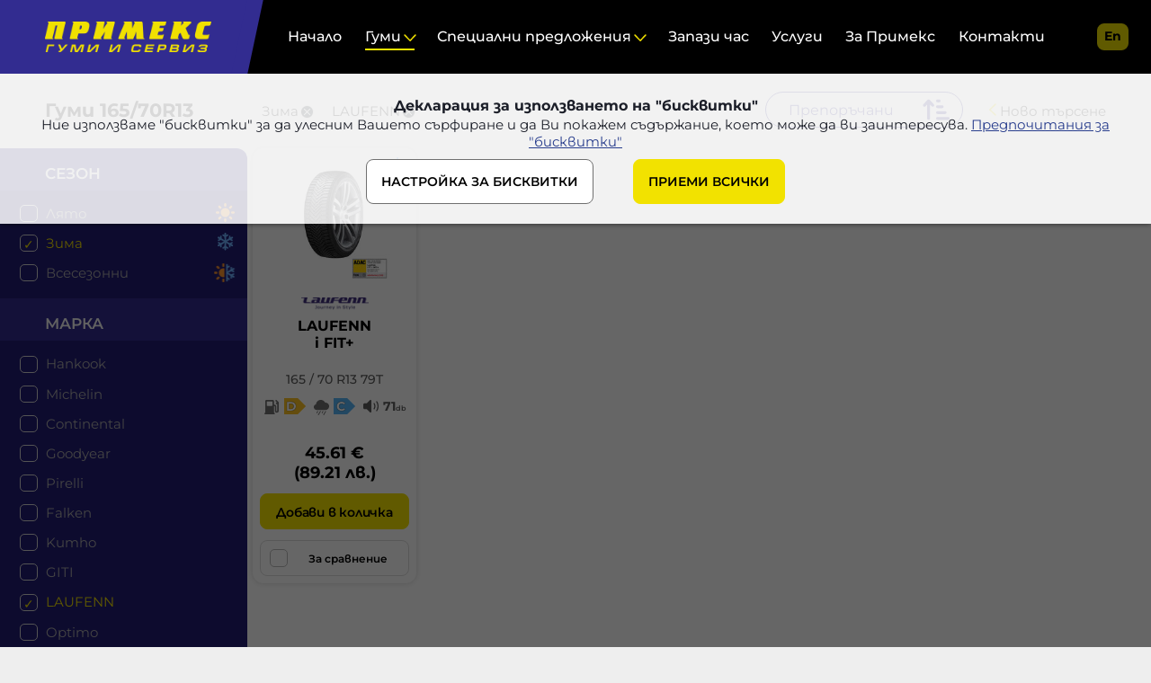

--- FILE ---
content_type: text/html; charset=utf-8
request_url: https://primex-bg.com/spisak-produkti.html?width=165&ratio=70&rim=13&brand%5B3%5D=1&categoryId=2783&season%5Bwinter%5D=1&breadcrumb=subcategory
body_size: 6852
content:
<!DOCTYPE html>
<html lang="bg">
<head>
<meta charset="utf-8">
<title>Зимни гуми LAUFENN с размер 165 70 R13 онлайн на атрактивни цени - Примекс</title>
<meta name="description" content="Разгледайте нашите предложения за качествени Зимни 165-70-13 гуми на LAUFENN онлайн на разумни цени. Поръчайте с доставка сега!">
<meta http-equiv="X-UA-Compatible" content="IE=edge">
<meta name="viewport" content="width=device-width, initial-scale=1">
<meta name="google-signin-client_id" content="383602747948-9j5rdiu1l5t3eckcph1usutbcimtlalk.apps.googleusercontent.com">
<meta property="og:title" content="Зимни гуми LAUFENN с размер 165 70 R13 онлайн на атрактивни цени - Примекс">
<meta property="og:description" content="Разгледайте нашите предложения за качествени Зимни 165-70-13 гуми на LAUFENN онлайн на разумни цени. Поръчайте с доставка сега!">
<meta property="og:url" content="https://primex-bg.com/spisak-produkti.html?width=165&ratio=70&rim=13&season[winter]=1&brand[3]=1">
<meta property="og:image" content="https://primex-bg.com/img/zipshop_og.png">
<meta property="og:type" content="website">
<link rel="icon" type="image/png" href="/favicon.ico">
<link rel="canonical" href="https://primex-bg.com/spisak-produkti.html?width=165&ratio=70&rim=13&season[winter]=1&brand[3]=1">
<link rel="stylesheet" href="/dom/primex-500.css" as="style">
	<script type="application/ld+json">{
    "@context": "https:\/\/schema.org\/",
    "@type": "BreadcrumbList",
    "itemListElement": [
        {
            "@type": "ListItem",
            "position": 1,
            "name": "Начало",
            "item": "https:\/\/primex-bg.com"
        },
        {
            "@type": "ListItem",
            "position": 2,
            "name": "Гуми"
        }
    ]
}
</script>
<style>
	/*2023-01-11mss: back original logo!
	a.logo {width:180px;height:100%;box-sizing:border-box;}
	a.logo img	{position:absolute;top:6px;}
	@media only screen and (min-width: 1280px) {
		a.logo {width:255px;}
	}*/
</style>
</head>
<body class="page-catalog area-1 status-50">
<header id="header" data-sticky>
	<div id="cookie.policy" class="bar cookie" data-dl="bar" data-storage="accept.v7" data-g-cookie="v2">
		<h3>Декларация за използването на "бисквитки"</h3>
		Ние използваме "бисквитки" за да улесним Вашето сърфиране и да Ви покажем съдържание, което може да ви заинтересува.		<a href="https://primex-bg.com/nastroika-na-biskvitkite.html" title="Научете повече за &quot;бисквитките&quot;, които използваме, и направете Вашият избор.">Предпочитания за "бисквитки"</a>
		<form id="cookie.frm" method="post" enctype="multipart/form-data"><!--form id="cookie.frm" onsubmit="return subm(this)" method="post" enctype="multipart/form-data"-->
				<input type="hidden" name="cookie[accept]" value="accept.v7">
				<input id="cookie.necessary" class="chk req" type="checkbox" name="cookie[necessary]" value="1" data-def="1" title="Строго необходими" required disabled checked>
				<input id="cookie.preferences" class="chk req" type="checkbox" name="cookie[preferences]" value="1" data-def="0" title="Функционални" required disabled checked>
				<input id="cookie.analytics" class="chk req" type="checkbox" name="cookie[analytics]" value="1" data-def="0" title="Статистически" required disabled checked>
				<input id="cookie.marketing" class="chk req" type="checkbox" name="cookie[marketing]" value="1" data-def="0" title="Маркетингови" required disabled checked>
			<button class="alt" type="button" onclick="dl.url('https://primex-bg.com/nastroika-na-biskvitkite.html')">НАСТРОЙКА ЗА БИСКВИТКИ</button>
			<button id="cookie.accept.all" type="button" value="accept">ПРИЕМИ ВСИЧКИ</button><!--<button type="button" value="accept">Разбрах</button-->
		</form>
	</div>
	<!--a class="logo" href="https://primex-bg.com/" title="Примекс ЕООД" rel="home"><img src="/img/primex-logo-bg.svg" alt="Примекс ЕООД"></a-->
	<a class="logo" href="https://primex-bg.com/" title="Примекс ЕООД" rel="home"><img src="/img/logo-bg.png?v=4" alt="Примекс ЕООД"></a>
	<nav class="main">
		<ul class="main">
			<li id="nav.21" >
				<a href="/" title="Стабилни на пътя">Начало </a>
			</li>
			<li id="nav.23"  class="active">
				<a id="link.catalog" class="sub" href="/spisak-produkti.html" title="Гуми">Гуми</a>
				<ol>
					<li>
						<a href="/tarsene.html"  title="Търсене на гуми">Търсене на гуми</a>
						<a href="/polezno/kalkulator-za-gumi"  title="Калкулатор на размер">Калкулатор на размер</a>
						<a href="/predlagani-marki"  title="Предлагани марки">Предлагани марки</a>
						<a href="/polezno"  title="Помощ при избор">Помощ при избор</a>
						<a href="/novini"  title="Новини и събития">Новини и събития</a>
					</li>
					<li class="quickLink">
						<b>Бързо търсене</b>
						<a href="https://primex-bg.com/spisak-produkti.html?width=205&ratio=55&rim=16&breadcrumb=search&order=suggest&season%5Bwinter%5D=1&season%5Ball-season%5D=1" title="205/55 R16">205/55 R16</a>
						<a href="https://primex-bg.com/spisak-produkti.html?width=195&ratio=65&rim=15&breadcrumb=search&order=suggest&season%5Bwinter%5D=1&season%5Ball-season%5D=1" title="195/65 R15">195/65 R15</a>
						<a href="https://primex-bg.com/spisak-produkti.html?width=185&ratio=65&rim=15&breadcrumb=search&order=suggest&season%5Bwinter%5D=1&season%5Ball-season%5D=1" title="185/65 R15">185/65 R15</a>
						<a href="https://primex-bg.com/spisak-produkti.html?width=175&ratio=65&rim=14&breadcrumb=search&order=suggest&season%5Bwinter%5D=1&season%5Ball-season%5D=1" title="175/65 R14">175/65 R14</a>
						<a href="https://primex-bg.com/spisak-produkti.html?width=225&ratio=45&rim=17&breadcrumb=search&order=suggest&season%5Bwinter%5D=1&season%5Ball-season%5D=1" title="225/45 R17">225/45 R17</a>
						<a href="https://primex-bg.com/spisak-produkti.html?width=185&ratio=65&rim=14&breadcrumb=search&order=suggest&season%5Bwinter%5D=1&season%5Ball-season%5D=1" title="185/65 R14">185/65 R14</a>
						<a href="https://primex-bg.com/spisak-produkti.html?width=185&ratio=60&rim=15&breadcrumb=search&order=suggest&season%5Bwinter%5D=1&season%5Ball-season%5D=1" title="185/60 R15">185/60 R15</a>
						<a href="https://primex-bg.com/spisak-produkti.html?width=205&ratio=60&rim=16&breadcrumb=search&order=suggest&season%5Bwinter%5D=1&season%5Ball-season%5D=1" title="205/60 R16">205/60 R16</a>
						<a href="https://primex-bg.com/spisak-produkti.html?width=215&ratio=65&rim=16&breadcrumb=search&order=suggest&season%5Bwinter%5D=1&season%5Ball-season%5D=1" title="215/65 R16">215/65 R16</a>
						<a href="https://primex-bg.com/spisak-produkti.html?width=225&ratio=50&rim=17&breadcrumb=search&order=suggest&season%5Bwinter%5D=1&season%5Ball-season%5D=1" title="225/50 R17">225/50 R17</a>
					</li>
				</ol>
			</li>
			<li id="nav.404" >
				<a class="sub" onclick="dl.el('nav.404').toggle('open')" title="Специални предложения">Специални предложения</a>
				<ol>
					<li>
						<a href="/gumi_promo.html"  title="Гуми с ДОТ > 3 години с размери">Гуми с ДОТ > 3 години</a>
						<a href="/promo"  title="Оферти">Оферти</a>
					</li>
				</ol>
			</li>
			<li id="nav.403" >
				<a href="/zapazi-chas.html" title="Запази час">Запази час</a>
			</li>
			<li id="nav.331" >
				<a href="/uslugi" title="Услуги">Услуги</a>
			</li>
			<li id="nav.22" >
				<a href="/za-primeks.html" title="За Примекс">За Примекс</a>
			</li>
			<li id="nav.31" >
				<a href="/servizni-centrove.html" title="Сервизни центрове">Контакти</a>
			</li>
		</ul>
		<ul class="social">
			<li><a class="facebook" href="https://www.facebook.com/PrimexBG" target="_blank" rel="nofollow"></a></li>
			<li><a class="instagram" href="https://www.instagram.com/primex_bg/?hl=bg" target="_blank" rel="nofollow"></a></li>
			<li><a class="linkedin" href="https://www.linkedin.com/company/%D0%BF%D1%80%D0%B8%D0%BC%D0%B5%D0%BA%D1%81-%D0%B3%D1%83%D0%BC%D0%B8-%D0%B8-%D1%81%D0%B5%D1%80%D0%B2%D0%B8%D0%B7/?viewAsMember=true" target="_blank" rel="nofollow"></a></li>
			<li><a class="youtube" href="https://www.youtube.com/channel/UCAKwLc-N3yBHzTO1fu-oLJQ" target="_blank" rel="nofollow"></a></li>
		</ul>
	</nav>
	<nav class="head">
		<ul>
			<li id="login" class="login">
			</li>
			<li id="compare" class="compare"></li>
			<li id="cart" class="cart"></li>
			<li id="phone" class="phone"><a href="tel:+35928333333"></a></li>
			<li id="lang" class="lang">
				<a href="https://primex-bg.com/spisak-produkti.html?width=165&ratio=70&rim=13&brand%5B3%5D=1&categoryId=2783&season%5Bwinter%5D=1&breadcrumb=subcategory" class=" active" title="Български">bg</a>
				<a href="https://primex-bg.com/tires.html?width=165&ratio=70&rim=13&brand%5B3%5D=1&categoryId=2783&season%5Bwinter%5D=1&breadcrumb=subcategory" class="" title="English">en</a>
			</li>

			<li id="menu" class="menu" onclick="dl.el('header').toggle('open');"></li>
		</ul>
	</nav>
</header>
<main class="catalog">
<form id="catalog.frm" action="https://primex-bg.com/spisak-produkti.html" method="get">
	<input type="hidden" name="width" value="165">
	<input type="hidden" name="ratio" value="70">
	<input type="hidden" name="rim" value="13">
	<input type="hidden" name="breadcrumb" value="subcategory"><?php//2023-01-04mss: added! Need for schema `breadcrumb` - see seo::schema()!?>
	<header>
		<a class="back" href="https://primex-bg.com/tarsene.html">Ново търсене</a>
		<div class="tmp">
			<h1><span class="tablet">Гуми </span>165/70R13</h1>
			<div class="filter" data-sticky>
				<label class="icon-order">
					<select name="order" onchange="submit()">
						<option value="">Подреди по:</option>
						<option value="suggest" selected>Препоръчани</option>
						<option value="price.asc">Цена възходящо</option>
						<option value="price.desc">Цена низходящо</option>
						<option value="promo">В промоция</option>
						<option value="brand.price">Марка</option>
						<option value="season">Сезон</option>
					</select>
				</label>
					
				<label class="icon-filter">
					<select id="filter.select" name="">
						<option value="">Филтрирай</option>
						<option value="parameter.season">сезон</option>
						<option value="parameter.brand">марка</option>
						<option value="parameter.vehicle">вид</option>
						<option value="parameter.option">технологии</option>
						<option value="parameter.price">цени</option>
 
					</select>
				</label>
				<p>
					<span>Зима<a data-click="dl.query('season[winter]', false)" title="премахни филтъра">(премахни)</a></span>
					<span>LAUFENN<a data-click="dl.query('brand[3]', false)" title="премахни филтъра">(премахни)</a></span>
			  </p>
			</div>
		</div>

	</header>
<div class="cont">
	<aside class="filter">
		<a id="filter.btn" class="menu reload">Промени филтрите</a>
		<h3>Филтри</h3>
		<dl id="parameter.cont">
			<dt id="parameter.season" onclick="dl.el(this).toggle('active')">сезон</dt>
			<dd>
				<label class="chk summer no-result">Лято</label>
				<input id="chk-season-winter" class="chk" type="checkbox" name="season[winter]" value="1" checked onclick="submit()">
				<label for="chk-season-winter" class="chk winter">Зима</label>
				<label class="chk all-season no-result">Всесезонни</label>
			</dd>
			<dt id="parameter.brand" onclick="dl.el(this).toggle('active')">марка</dt>
			<dd>
				<label class="chk 1 no-result">Hankook</label>
				<label class="chk 9 no-result">Michelin</label>
				<label class="chk 13 no-result">Continental</label>
				<label class="chk 11 no-result">Goodyear</label>
				<label class="chk 10 no-result">Pirelli</label>
				<label class="chk 989 no-result">Falken</label>
				<label class="chk 330 no-result">Kumho</label>
				<label class="chk 2981 no-result">GITI</label>
				<input id="chk-brand-3" class="chk" type="checkbox" name="brand[3]" value="1" checked onclick="submit()">
				<label for="chk-brand-3" class="chk 3">LAUFENN</label>
				<label class="chk 3280 no-result">Optimo</label>
				<label class="chk 2996 no-result">GT Radial</label>
				<label class="chk 4 no-result">Petlas</label>
				<label class="chk 116 no-result">BFGoodrich</label>
				<label class="chk 2 no-result">Matador</label>
				<label class="chk 15 no-result">Fulda</label>
				<label class="chk 19 no-result">Bridgestone</label>
				<label class="chk 7 no-result">Sailun</label>
				<label class="chk 2542 no-result">RoadX</label>
			</dd>
			<dt id="parameter.vehicle" onclick="dl.el(this).toggle('active')">Вид</dt>
			<dd>
				<input id="chk-vehicle-car" class="chk" type="checkbox" name="vehicle[car]" value="1" onclick="submit()">
				<label for="chk-vehicle-car" class="chk car">Гуми за леки автомобили</label>
				<label class="chk van no-result">Лекотоварни гуми</label>
				<label class="chk suv no-result">4x4 / SUV гуми</label>
			</dd>
			<dt id="parameter.option" onclick="dl.el(this).toggle('active')">технологии</dt>
			<dd>
				<label class="chk flat no-result">Runflat</label>
				<label class="chk xload no-result">XL</label>
			</dd>
			<dt id="parameter.price" onclick="dl.el(this).toggle('active')">цени</dt>
			<dd>
				<input id="chk-price-0-100" class="chk" type="checkbox" name="price[0-100]" value="1" onclick="submit()">
				<label for="chk-price-0-100" class="chk 0-100">до 100 €</label>
				<label class="chk 100-200 no-result">100 - 200 €</label>
				<label class="chk 200-300 no-result">200 - 300 €</label>
				<label class="chk 300-500 no-result">300 - 500 €</label>
				<label class="chk 500-10000 no-result">над 500 €</label>
			</dd>
		</dl>
	</aside>
	<section id="analytics.ecommerce" class="grid" data-dl="ecommerce,pixel">
		<article id="list.product.12609" 			data-list="list.product.12609"
			data-id="12609"
			data-category="Гуми за леки автомобили"
			data-name="i FIT+"
			data-variant="165 / 70 R13 79T"
			data-brand="LAUFENN"
			data-price="45.61"
			data-url="https://primex-bg.com/165-70r13-79t-lw31-i-fit_2.html"
			data-googlelist="Търсене: 165/70  R13"
		>
			<p class="attribute">
				<a class="winter"></a>
				<a class="car"></a>
			</p>
			<a class="img" href="https://primex-bg.com/165-70r13-79t-lw31-i-fit_2.html">
				<img src="/media/003/i-fit-01.l.s.jpg" alt="i FIT+">
			</a>
			<p class="info">
				<span class="brand-img">
					<img class="brand" src="/media/000/laufenn-tr.s.png" alt="LAUFENN">
				</span>
				<a class="model" href="https://primex-bg.com/165-70r13-79t-lw31-i-fit_2.html">LAUFENN<br>i FIT+</a>
				<a class="name" href="https://primex-bg.com/165-70r13-79t-lw31-i-fit_2.html">165 / 70 R13 79T</a>
				<dl class="attribute">
					<dd class="smaller">
						<b class="param eco ecoD" title="Разход на гориво - D">D</b>
						<b class="param tra traC" title="Сцепление на мокро - C">C</b>
						<b class="param noi nclassB" title="Шум навън - 71" data-value="71">71<span>db</span></b>
					</dd>
				</dl>

				<span class="price-new price-final" title="Цена за 1 бр.">45.61&nbsp;&euro; <span class="euro">(89.21&nbsp;лв.)</span> </span>
			</p>
				<button id="btn.purchase.12609" type="button" data-click="dl.el(this).add('loading').add('inactive');dl.el('product.quickview.popup').load('/product.quickview.ajax.php?Id=12609', ()=>{dl.el('btn.purchase.12609').remove('loading').remove('inactive');dl.el('product.quickview.popup').show().center()});" title="Добави в количка">Добави в количка</button>
				<label for="compare.12609" class="compare">
					<input id="compare.12609" name="compare" type="checkbox" data-click="dl.compare.toggle('12609')"><em></em>
					За сравнение				</label>
		</article>
<section class="rte"></section>
	</section>
</div>
</form>
</main>
<div id="product.quickview.popup" class="popup quickview" data-loading="Обработка на данните! Моля изчакайте..."></div>
<!-- all pages -->


<!-- Category page -->
	<section id="ga.ecommerceGA4" class="hidden" data-dl="ecommerceGA4" data-list-id="tyres_by_brand_id" data-list-name="tyres_by_brand"></section>















<!-- prd list -->
	<div id="ga.category.12609" class="hidden" data-ga-category data-list-id="tyres_by_brand_id" data-list-name="tyres_by_brand" 		data-id="12609"
		data-productid="12609"
		data-name="i FIT+"
		data-affiliation="WEB"
		data-currency="EUR"
		data-price="45.61"
		data-brand="LAUFENN"
		data-category="Гуми за леки автомобили"
		data-category2="LAUFENN"
		data-category3="i FIT+"

		data-variant="165 / 70 R13 79T"
		data-quantity="1"
		data-total="45.61"
	></div>
<footer>
   	<section class="menu">
        <ul>
     		<li class="title">Начало</li>
			<li><a href="https://primex-bg.com/za-primeks.html">За нас</a></li>
			<li><a href="https://primex-bg.com/uslugi">Услуги</a></li>
			<li><a href="https://primex-bg.com/servizni-centrove.html">Контакти</a></li>
			<li><a href="/podavane-na-signal.html">Подаване на сигнал</a></li>
        </ul>
        <ul>
     		<li class="title">Гуми</li>
			<li><a href="https://primex-bg.com/tarsene.html">Търсене</a></li>
			<li><a href="https://primex-bg.com/predlagani-marki">Марки</a></li>
			<li><a href="https://primex-bg.com/polezno/kalkulator-za-gumi">Калкулатор</a></li>
        </ul>
        <ul>
     		<li class="title">Всички оферти</li>
			<li><a href="https://primex-bg.com/gumi_promo.html">Гуми с DOT > 3 години</a></li>
			<li><a href="https://primex-bg.com/promo">Оферти на партньори</a></li>
        </ul>
        <ul>
     		<li class="title">Запази час</li>
			<li><a href="https://primex-bg.com/tarsene.html">Избери гуми и запази час</a></li>
			<li><a href="https://primex-bg.com/reservation.tyre.php">Смяна с мои гуми</a></li>
        </ul>
		<ul><li class="newsletter">
				<label for="newsletter.email">Абонирай се за нашия E-mail бюлетин:					<input id="newsletter.email" type="email" placeholder="E-mail">
				</label>
				<a href="javascript:void(0);" class="accent" data-click="dl.newsletter.subscribe()">OK</a>
				<h6 id="newsletter.error" class="hidden">Моля, въведете коректен E-mail адрес!</h6>
			</li>
		</ul>
    </section>

    <section class="social">
		<ul class="brand">
			<!--li></li-->
			<li><img src="../img/brand/znachka.png" alt="" style="min-height:64px"></li>
			<li><img src="../img/brand/michelin_official-partner_2026.png" alt=""></li>
		</ul>
		<ul class="contact">
			<li><a href="tel:+35928333333">02 833 33 33</a></li>
			<li><a href="mailto:info@primex-bg.com">info@primex-bg.com</a></li>
        </ul>
		<ul class="social">
			<li><a class="facebook" href="https://www.facebook.com/PrimexBG" target="_blank"></a></li>
			<li><a class="instagram" href="https://www.instagram.com/primex_bg/?hl=bg" target="_blank"></a></li>
			<li><a class="linkedin" href="https://www.linkedin.com/company/%D0%BF%D1%80%D0%B8%D0%BC%D0%B5%D0%BA%D1%81-%D0%B3%D1%83%D0%BC%D0%B8-%D0%B8-%D1%81%D0%B5%D1%80%D0%B2%D0%B8%D0%B7/?viewAsMember=true" target="_blank"></a></li>
			<li><a class="youtube" href="https://www.youtube.com/channel/UCAKwLc-N3yBHzTO1fu-oLJQ" target="_blank"></a></li>
		</ul>
        <ul class="menu">
			<li><a href="/primeks-otgovornost~.html" class="section-327" title="Примекс Отговорност" target="_self">Примекс Отговорност</a></li>
			<li><a href="https://primex-bg.com/polezno/kalkulator-za-gumi" class="polezno/kalkulator-za-gumi-316" title="" target="_self">Калкулатор за гуми</a></li>
			<li><a href="/uslovia-za-polzvane-na-onlain-magazin.html" class="section-282" title="Условия за ползване на онлайн магазин" target="_self">Условия за ползване на онлайн магазин</a></li>
			<li><a href="/nachini-na-dostavka.html" class="section-84" title="Начини на доставка" target="_self">Начини на доставка</a></li>
			<li><a href="/nastroika-na-biskvitkite.html" class="cookie-33" title="Настройка на "бисквитките"" target="_self">Настройка на "бисквитките"</a></li>
			<li><a href="/informacia-za-zastita-na-lichnite-danni.html" class="section-88" title="Информация за защита на личните данни" target="_self">Информация за защита на личните данни</a></li>
			<li><a href="/zimni-gumi.html" class="parameter-159" title="Зимни гуми" target="_self">Зимни гуми</a></li>
			<li><a href="/letni-gumi.html" class="parameter-158" title="Летни гуми" target="_self">Летни гуми</a></li>
			<li><a href="/vsesezonni-gumi.html" class="parameter-160" title="Всесезонни гуми" target="_self">Всесезонни гуми</a></li>
			<li><a href="/gumi-za-leki-avtomobili.html" class="parameter-155" title="Автомобилни гуми" target="_self">Автомобилни гуми</a></li>
			<li><a href="/lekotovarni-gumi.html" class="parameter-156" title="Гуми за лекотоварни автомобили" target="_self">Лекотоварни гуми</a></li>
			<li><a href="/4x4-suv-gumi.html" class="parameter-157" title="4x4 / SUV гуми" target="_self">4x4 / SUV гуми</a></li>
			<li><a href="https://primex-bg.com/media/001/formuliar.pdf" class="https://primex-bg.com/media/001/formuliar.pdf-312" title="" target="_blank">Формуляр за отказ от поръчка</a></li>
			<li><a href="https://primex-bg.com/llm-info" class="llm-info-497" title="" target="_self">Информация за Примекс за AI роботи</a></li>
        </ul>
        <p class="copy">&copy;&nbsp;Всички права запазени&nbsp;2026&nbsp;Примекс ЕООД</p>
    </section>
</footer>
<div id="arrowUp" class="scrollTop" data-sticky="1">
	<a onclick="dl.w.scrollTo(0,0)"></a>
</div>
<script>
	var siteBuild = 500;
	var intercomSettings = {
	    app_id: 'ek99agua',
	    name: "",
	    email: "",
	    created_at: "1769404324"
	};
	var development_server = false;
	var unicid = '15a6ca5f-ef07-4c0b-9177-0e67064a3f36';
	var googleCookie = 'v2';
	var cookieVersion = 'accept.v7';
	var featureSalesmanago = 1;
//	if(set_smclientid!=undefined && set_smclientid!='undefined' && set_smclientid!='')
//		var _smclientid = set_smclientid;
	var currencyPreview = 4;//2025-08-07mss: added! Need to JS calc on qtty addToCart popup change!
	var currencyRateEUR = 1;//2025-08-07mss: added! Need to JS calc on qtty addToCart popup change!
	var currencyRateBGN = 0.51129188119622;
	var openChat = 0;//2025-09 Tsanko added! Need to show/hide Zendesk.
	console.log(openChat);
	</script>
<script src="/dom/dynlite-500.js"></script>
<script src="/dom/primex-500.js" async></script>
<script>
//trace(window)
//if(popup_smclientid!=undefined){
//	console.log('popup_smclientid=>>>');
//	console.log(popup_smclientid);
//}
//if(set_smclientid!=undefined){
//	console.log('set_smclientid=>>>');
//	console.log(set_smclientid);
//}
//trace(aSmclientId);
//trace(dl.w.aaSmclientId);
//trace(_smclientid);


</script>
</body>
</html>

--- FILE ---
content_type: application/javascript
request_url: https://primex-bg.com/dom/primex.ext-500.js
body_size: 3924
content:
/** Primex external scripts 2.0.01 2017-03-02
    AIP Solutions Ltd'2008-2017 https://aip.solutions
*/

var websiteCookie = (dl.cookie('cookie.policy'))? dl.json.decode(dl.cookie('cookie.policy')) : false;//initial: {"accept": 0, "necessary": 1, "preferences":0, "analytics":0, "marketing":0}
//2024-08-16mss: added! Google conset v2!
if(googleCookie != '0'){
	websiteCookie['performance'] = 1;//2024-8-16mss: always load - they check consents sent (see bellow)! websiteCookie['analytics'];
	websiteCookie['targeting-google'] = 1;//2024-8-16mss: always load - they check consents sent (see bellow)! websiteCookie['marketing'];
	websiteCookie['targeting-retargeting'] = websiteCookie['marketing'];
	websiteCookie['functional-zopim'] = 1;//2024-08-20mss: Milenkov asked to always show the chat! websiteCookie['preferences'];
	websiteCookie['functional-addthis'] = 0;//2024-08-19mss: Oracle has made the business decision to terminate all AddThis services effective as of May 31, 2023. websiteCookie['preferences'];
//send defaults before GTM load!
	window.dataLayer = window.dataLayer || [];
    function gtag(){dataLayer.push(arguments);}
    //gtag('set', 'ads_data_redaction', true);//allow data redaction?
        
    if(websiteCookie && websiteCookie['accept']!=0){//pages after user interaction
        gtag('consent', 'default', {//2024-09-17mss: only on user interaction! See dl.Bar.accept! gtag('consent', 'update', {
			'functionality_storage':  'granted',//websiteCookie['necessary']? 'granted' : 'denied',
			'security_storage':  'granted',//websiteCookie['necessary']? 'granted' : 'denied',
			'personalization_storage':  websiteCookie['preferences']? 'granted' : 'denied',
			'analytics_storage':  websiteCookie['analytics']? 'granted' : 'denied',
			'ad_storage': websiteCookie['marketing']? 'granted' : 'denied',
			'ad_user_data': websiteCookie['marketing']? 'granted' : 'denied',
			'ad_personalization': websiteCookie['marketing']? 'granted' : 'denied',
       });
    } else {//send `default` until user interaction
		gtag('consent', 'default', {
			'functionality_storage':  websiteCookie['necessary']? 'granted' : 'denied',
			'security_storage':  websiteCookie['necessary']? 'granted' : 'denied',
			'personalization_storage': 'denied',
			'analytics_storage': 'denied',
			'ad_storage': 'denied',
			'ad_user_data': 'denied',
			'ad_personalization': 'denied',
		});
   }
}
//trace(websiteCookie);
if(websiteCookie && !window.development_server) {
//This is executed on DOMContentLoaded event
	/* Google Tag Manager */
	if(websiteCookie['targeting-google']){//2022-08-03mss: the user should be able to turn-off Marketing! See Ticket #7070!!! if(websiteCookie['performance']){//2019-04-23mss: allow before accept! //websiteCookie['targeting-google']){//2018-06-26 Explora asked: if(0){

	    //trace('GTM-WQSMGB');
	    (function(w,d,s,l,i){w[l]=w[l]||[];w[l].push({'gtm.start':
	    new Date().getTime(),event:'gtm.js'});var f=d.getElementsByTagName(s)[0],
	    j=d.createElement(s),dl=l!='dataLayer'?'&l='+l:'';j.async=true;j.src=
	    'https://www.googletagmanager.com/gtm.js?id='+i+dl;f.parentNode.insertBefore(j,f);
	    })(window,document,'script','dataLayer','GTM-WQSMGB');
	    //2020-08-17mss: added! Ticket#8281! Explora asked!
		var el=dl.d.createElement('script');
			el.src='https://www.googletagmanager.com/gtag/js?id=AW-988796028';
			el.async=true;;
			dl.d.getElementsByTagName('head')[0].appendChild(el);


	    window.dataLayer = window.dataLayer || []; 
	    function gtag(){dataLayer.push(arguments);} 
	    gtag('js', new Date()); 
	    gtag('config', 'AW-988796028');
//trace('revenue=>>>', dl.el('purchase.total').data('revenue'));
//trace('currenc=>>>', dl.el('purchase.total').data('currency'));
//trace('orderId=>>>', dl.el('purchase.total').data('orderid'));
	    if(dl.is.el('purchase.total')){
//trace('revenue2=>>>', dl.el('purchase.total').data('revenue'));
//trace('currenc2=>>>', dl.el('purchase.total').data('currency'));
//trace('orderId2=>>>', dl.el('purchase.total').data('orderid'));
	    	// Event snippet for E-commerce transactions - Adwords conversion page
	    	// data-orderId, data-revenue и data-currency
	    	gtag('event', 'conversion', { 
	    		'send_to': 'AW-988796028/DErQCIPo0H8Q_Ki_1wM', 
	    		'value': dl.el('purchase.total').data('revenue'), 
	    		'currency': dl.el('purchase.total').data('currency'), 
	    		'transaction_id': dl.el('purchase.total').data('orderid') 
	    	});
	    }
	}
	/* Google Analytics */
	if(websiteCookie['performance']){
		//trace('GoogleAnalyticsObject');
	    (function(i,s,o,g,r,a,m){i['GoogleAnalyticsObject']=r;i[r]=i[r]||function(){
	    (i[r].q=i[r].q||[]).push(arguments)},i[r].l=1*new Date();a=s.createElement(o),
	    m=s.getElementsByTagName(o)[0];a.async=1;a.src=g;m.parentNode.insertBefore(a,m)
	    })(window,document,'script','https://www.google-analytics.com/analytics.js','ga');
	    ga('create', 'UA-39086175-1', 'auto');
	    ga('require', 'ec');
	    ga('set', 'language', dl.d.documentElement.lang);
	    if(dl.rt.ecommerce['analytics.ecommerce'] != undefined){}else{
	        ga('send', 'pageview', {
	            hitCallback: dl.delayHitCallback(function(){
	                trace('not eccomerce: sent pageview!!')
	            })
	        });
	    }
	}
	//2024-10-15mss: added! Salesmanago (https://support.salesmanago.com/xml-the-possibilities-of-using-and-technical-requirements/)
//trace('development_server=>>>',development_server);
	if(featureSalesmanago){
		var _smid = "4e894f0bb75b7390";
		var _smapp = 1;
//trace('salesmanago _smapp=>>>',_smapp);
		(function(w, r, a, sm, s ) {
			w['SalesmanagoObject'] = r;
			w[r] = w[r] || function () {( w[r].q = w[r].q || [] ).push(arguments)};
			sm = document.createElement('script'); sm.type = 'text/javascript'; sm.async = true; sm.src = a;
			s = document.getElementsByTagName('script')[0];
			s.parentNode.insertBefore(sm, s);
		})(window, 'sm', ('https:' == document.location.protocol ? 'https://' : 'http://') + 'www.salesmanago.com/static/sm.js');
	}
	dl.on('load', ()=> {//2022-08-01mss: bcs can't have on page window.onload() too! See Google SignIn in reservation.user.php and cart.user.php! dl.w.onload=()=> {
//This is executed on onLoad event
//These are delayed futher 1 sec 
		dl.delay(()=>{

			/* Retargeting */
			if(websiteCookie['targeting-retargeting']){
				//trace('tracking.retargeting.biz');
			    (function(){
			    ra_key = "G3512O315W0BK6";//REST API KEY: M0Y396TG7JEZ70
			        ra_params = {
			        add_to_cart_button_id: 'purchase.btn',
			        price_label_id: 'purchase.price',
			    };
			    var ra = document.createElement("script"); ra.type ="text/javascript"; ra.async = true; ra.src = ("https:" ==
			    document.location.protocol ? "https://" : "http://") + "tracking.retargeting.biz/v3/rajs/" + ra_key + ".js";
			    var s = document.getElementsByTagName("script")[0]; s.parentNode.insertBefore(ra,s);})();
			}
			/* Start of primex-bg Zendesk Widget script*/ 
			if(websiteCookie['functional-zopim'] && openChat == 1){  //Tsanko - add "&& openChat == 1" to show/hide Zendesk 
				//trace('functional-zopim');
			    //2020-06-01mss?@?!?: see next! This duplicates next!?!? window.zEmbed||function(e,t){var n,o,d,i,s,a=[],r=document.createElement("iframe");window.zEmbed=function(){a.push(arguments)},window.zE=window.zE||window.zEmbed,r.src="javascript:false",r.title="",r.role="presentation",(r.frameElement||r).style.cssText="display:none",d=document.getElementsByTagName("script"),d=d[d.length-1],d.parentNode.insertBefore(r,d),i=r.contentWindow,s=i.document;try{o=s}catch(e){n=document.domain,r.src='javascript:var d=document.open();d.domain="'+n+'";void(0);',o=s}o.open()._l=function(){var e=this.createElement("script");n&&(this.domain=n),e.id="js-iframe-async",e.src="https://assets.zendesk.com/embeddable_framework/main.js",this.t=+new Date,this.zendeskHost="primex-bg.zendesk.com",this.zEQueue=a,this.body.appendChild(e)},o.write('<body onload="document._l();">'),o.close()}();
			    window.zEmbed || function(e, t) {
			        var n, o, d, i, s, a = [],
			            r = document.createElement("iframe");
			        window.zEmbed = function() {
			            a.push(arguments)
			        }, window.zE = window.zE || window.zEmbed, r.src = "javascript:false", r.title = "", r.role = "presentation", (r.frameElement || r).style.cssText = "display:none", d = document.getElementsByTagName("script"), d = d[d.length - 1], d.parentNode.insertBefore(r, d), i = r.contentWindow, s = i.document;
			        try {
			            o = s
			        } catch (e) {
			            n = document.domain, r.src = 'javascript:var d=document.open();d.domain="' + n + '";void(0);', o = s
			        }
			        o.open()._l = function() {
			            var e = this.createElement("script");
			            n && (this.domain = n), e.id = "js-iframe-async", e.src = "https://assets.zendesk.com/embeddable_framework/main.js", this.t = +new Date, this.zendeskHost = "primex-bg.zendesk.com", this.zEQueue = a, this.body.appendChild(e)
			        }, o.write('<body onload="document._l();">'), o.close()
			    }();
				//Tsanko 09-2025 - added to show chat automatically
				//no need to check - already checked above!? if(openChat == 1){
					var el = document.querySelector('.bhr-chat');
					if (el) el.style.display = 'none';
				//no need to check - already checked above!? }
				//2025-11-07mss: preserve close state from user i.e. open if not previously closed!
				zE('messenger:on', 'close', function() {
					dl.storage.set('zEMessenger', 'close');
				});
				var zEState = dl.storage.get('zEMessenger') || '';
				if(zEState != 'close'){
					try { 
						zE('messenger', 'open');
						// var el = document.querySelector('.bhr-chat');
						// if (el) el.style.display = 'none';
					 } catch(e) {}
				}

				//Tsanko - show/hide chats
				
				 // try {
				// 	zE('messenger:on', 'open', function() {
				// 		var el = document.querySelector('.bhr-chat');
				// 		if (el) el.style.display = 'none'; 
				// 	});

				// 	zE('messenger:on', 'close', function() {
				// 		var el = document.querySelector('.bhr-chat');
				// 		if (el) el.style.display = 'block'; 
				// 	});
				// } catch(e) {}
				
				//Tsanko 09-2025 - #13962-4
				// zE('messenger:set', 'conversationTags', ['utm:letni']);
				if (typeof(utmMedium) != 'undefined') {
					try { zE('messenger:set', 'conversationTags', ['utm_medium:' + utmMedium]); } catch(e) {}
				}
				if (typeof(utmSource) != 'undefined') {
					try { zE('messenger:set', 'conversationTags', ['utm_source:' + utmSource]); } catch(e) {}
				}
			}
		
			/* Go to www.addthis.com/dashboard to customize your tools */
			if(0&& websiteCookie['functional-addthis']){//2024-08-19mss: Oracle has made the business decision to terminate all AddThis services effective as of May 31, 2023.
				//trace('functional-addthis');
			    //if(dl.is.el('atstbx'))
			        dl.include('//s7.addthis.com/js/300/addthis_widget.js#pubid=ra-58bffb3edbf9d639')
			    /*2018-05-29mss: Do not set __atuvc and __atuvs because they are needles and irremovable!*/
			    var addthis_config = {
			       data_use_cookies_ondomain: !1,
			       data_use_cookies: !1
			    }
			}
		}, 1000);
	});
}


--- FILE ---
content_type: image/svg+xml
request_url: https://primex-bg.com/img/primex-images/gas-icon.svg
body_size: 750
content:
<svg xmlns="http://www.w3.org/2000/svg" width="15.748" height="15.758" viewBox="0 0 15.748 15.758">
  <g id="p0mm0U" transform="translate(-705.841 -1449.551)">
    <g id="Group_197" data-name="Group 197" transform="translate(705.841 1449.551)">
      <path id="Path_201" data-name="Path 201" d="M706.817,1463.659c0-.05.006-.092.006-.135q0-3.867,0-7.735,0-2.442,0-4.884a1.3,1.3,0,0,1,1.339-1.35q2.971-.006,5.943,0c.3,0,.6,0,.9,0a1.3,1.3,0,0,1,1.33,1.335c0,1.243,0,2.486,0,3.729v.186c.183,0,.353,0,.524,0a1.973,1.973,0,0,1,.958.245,2.1,2.1,0,0,1,1.142,1.937c0,1.42,0,2.839,0,4.259q0,.126,0,.253a.492.492,0,1,0,.981,0c0-.686,0-1.371,0-2.057q0-2.574,0-5.149c0-.115-.027-.153-.145-.149-.256.009-.513,0-.77,0a.665.665,0,0,1-.659-.415.686.686,0,0,1,.129-.793c.244-.266.5-.523.747-.783l.092-.1-.466-.47c-.218-.219-.437-.436-.654-.656a.8.8,0,1,1,1.128-1.144q.892.877,1.775,1.763a1.542,1.542,0,0,1,.46,1.117q0,4.427,0,8.854a2.131,2.131,0,0,1-4.261.028c-.008-1.111,0-2.222,0-3.332,0-.413,0-.826,0-1.239a.5.5,0,0,0-.54-.539c-.143,0-.286,0-.436,0v7.216l.182.009a.82.82,0,0,1-.035,1.639q-2.382,0-4.764,0H707.4c-.245,0-.489,0-.734,0a.82.82,0,0,1-.049-1.638C706.679,1463.664,706.742,1463.662,706.817,1463.659Zm4.767-12.467H709.25a.722.722,0,0,0-.786.775q0,1.7,0,3.392a.712.712,0,0,0,.744.756q2.37.006,4.74,0a.716.716,0,0,0,.75-.763q0-1.684,0-3.369a.726.726,0,0,0-.793-.793Z" transform="translate(-705.841 -1449.551)" fill="#707070"/>
    </g>
  </g>
</svg>


--- FILE ---
content_type: image/svg+xml
request_url: https://primex-bg.com/img/primex-images/group_413.svg
body_size: 1082
content:
<svg xmlns="http://www.w3.org/2000/svg" width="17.171" height="19.491" viewBox="0 0 17.171 19.491"><defs><style>.a{fill:#6fb2ff;}</style></defs><g transform="translate(-294.444 -167.675)"><path class="a" d="M302.295,186.862a1.115,1.115,0,0,1-.277-.779v-1.538l-.819.6a1,1,0,0,1-.7.283.815.815,0,0,1-.637-.345.955.955,0,0,1-.159-.678.836.836,0,0,1,.423-.6l1.892-1.174v-1.019l.236-2.821-2.347,1.6-.874.51-.082,2.22a.836.836,0,0,1-.305.66.944.944,0,0,1-.669.2.767.767,0,0,1-.628-.36,1.006,1.006,0,0,1-.109-.76l.136-.982-1.347.764a1.081,1.081,0,0,1-.8.146.977.977,0,0,1-.633-.5.947.947,0,0,1-.1-.787,1.1,1.1,0,0,1,.532-.633l1.328-.773-.928-.392a1.063,1.063,0,0,1-.6-.473.746.746,0,0,1,0-.719.926.926,0,0,1,.5-.483.857.857,0,0,1,.733.064L298,179.14l.883-.518,2.566-1.2-2.566-1.211-.892-.5-1.947,1.037a.862.862,0,0,1-.733.064.9.9,0,0,1-.487-.483.756.756,0,0,1,0-.719,1.046,1.046,0,0,1,.592-.473l.928-.392-1.338-.773a1.042,1.042,0,0,1-.528-.628,1.028,1.028,0,0,1,.109-.791.993.993,0,0,1,.633-.492,1.046,1.046,0,0,1,.8.136l1.347.765-.136-.992a1.032,1.032,0,0,1,.114-.751.754.754,0,0,1,.623-.359.955.955,0,0,1,.664.191.824.824,0,0,1,.31.665l.082,2.211.874.519,2.347,1.611-.236-2.83v-1.019l-1.892-1.174a.876.876,0,0,1-.428-.6.907.907,0,0,1,.164-.673.827.827,0,0,1,.637-.35.97.97,0,0,1,.7.287l.819.6v-1.537a1.114,1.114,0,0,1,.277-.779.944.944,0,0,1,.733-.3.959.959,0,0,1,.746.3,1.121,1.121,0,0,1,.273.784V170.3l.81-.6a.951.951,0,0,1,.7-.287.785.785,0,0,1,.628.35.954.954,0,0,1,.173.678.821.821,0,0,1-.419.6l-1.893,1.174v1.019l-.236,2.83,2.338-1.611.874-.51.091-2.22a.827.827,0,0,1,.3-.665.94.94,0,0,1,.66-.191.768.768,0,0,1,.628.359.96.96,0,0,1,.1.751l-.119.992,1.339-.765a1.062,1.062,0,0,1,.81-.136,1.07,1.07,0,0,1,.742,1.279,1.1,1.1,0,0,1-.532.632l-1.329.773.919.392a1.044,1.044,0,0,1,.6.473.753.753,0,0,1,.009.71.921.921,0,0,1-.5.492.848.848,0,0,1-.727-.064L308.05,175.7l-.883.509-2.557,1.211,2.557,1.2.883.518,1.966-1.037a.87.87,0,0,1,.727-.073.854.854,0,0,1,.492.473.774.774,0,0,1,0,.732,1.016,1.016,0,0,1-.6.468l-.919.392,1.329.773a1.063,1.063,0,0,1,.523.633.977.977,0,0,1-.113.787.917.917,0,0,1-.614.5,1.11,1.11,0,0,1-.815-.146l-1.339-.774.119,1a.988.988,0,0,1-.1.746.789.789,0,0,1-.632.364.883.883,0,0,1-.651-.186.841.841,0,0,1-.3-.67l-.091-2.211-.874-.51-2.338-1.6.236,2.811v1.019l1.893,1.174a.84.84,0,0,1,.423.6.916.916,0,0,1-.178.678.794.794,0,0,1-.632.345.972.972,0,0,1-.7-.283l-.81-.6v1.538a1.118,1.118,0,0,1-.273.783.957.957,0,0,1-.746.3A.946.946,0,0,1,302.295,186.862Z"/></g></svg>

--- FILE ---
content_type: image/svg+xml
request_url: https://primex-bg.com/img/cart.svg
body_size: 557
content:
<svg id="Group_9" data-name="Group 9" xmlns="http://www.w3.org/2000/svg" width="34.927" height="26.229" viewBox="0 0 34.927 26.229">
  <g id="Group_8" data-name="Group 8">
    <path id="Path_156" data-name="Path 156" d="M177.077,336.568H165.526a1.154,1.154,0,0,1-1.361-.966q-1.768-5.078-3.537-10.156c-.567-1.628-1.136-3.254-1.694-4.885a.323.323,0,0,0-.308-.241c-.938-.142-1.876-.286-2.812-.443a.953.953,0,0,1-.8-.767.97.97,0,0,1,.315-.983,1.015,1.015,0,0,1,.9-.229c1.768.277,3.536.56,5.306.826,2.225.334,4.452.653,6.678.978l6.911,1.012,7.927,1.163q2.933.43,5.866.858a1.031,1.031,0,0,1,.988,1.158q0,5.761,0,11.522a1.043,1.043,0,0,1-1.168,1.153q-5.276,0-10.552,0Z" transform="translate(-154.987 -317.878)" fill="#fff"/>
    <path id="Path_157" data-name="Path 157" d="M248.66,499.556a2.757,2.757,0,1,1,2.764-2.76A2.74,2.74,0,0,1,248.66,499.556Z" transform="translate(-235.224 -473.327)" fill="#fff"/>
    <path id="Path_158" data-name="Path 158" d="M401.81,496.827a2.752,2.752,0,1,1-2.741-2.785A2.739,2.739,0,0,1,401.81,496.827Z" transform="translate(-367.929 -473.326)" fill="#fff"/>
  </g>
</svg>


--- FILE ---
content_type: image/svg+xml
request_url: https://primex-bg.com/img/linked-icon.svg
body_size: 432
content:
<svg xmlns="http://www.w3.org/2000/svg" width="38.22" height="38.22" viewBox="0 0 38.22 38.22">
  <g id="Group_30" data-name="Group 30" transform="translate(-0.9 -1.02)">
    <path id="Path_10" data-name="Path 10" d="M19.11,0A19.11,19.11,0,1,1,0,19.11,19.11,19.11,0,0,1,19.11,0Z" transform="translate(0.9 1.02)" fill="#f2e200"/>
    <g id="Group_29" data-name="Group 29">
      <path id="Path_8" data-name="Path 8" d="M31.43,21.66v7.88H26.86V22.19c0-1.85-.66-3.11-2.31-3.11a2.5,2.5,0,0,0-2.34,1.67,3.109,3.109,0,0,0-.15,1.11v7.67H17.49s.06-12.45,0-13.74h4.57v1.95a.138.138,0,0,1-.03.04h.03v-.04a4.55,4.55,0,0,1,4.12-2.27c2.99.01,5.25,1.98,5.25,6.19ZM12.71,9.18a2.377,2.377,0,1,0-.06,4.74h.03a2.377,2.377,0,1,0,.03-4.74ZM10.4,29.54h4.57V15.8H10.4Z"/>
    </g>
  </g>
</svg>
